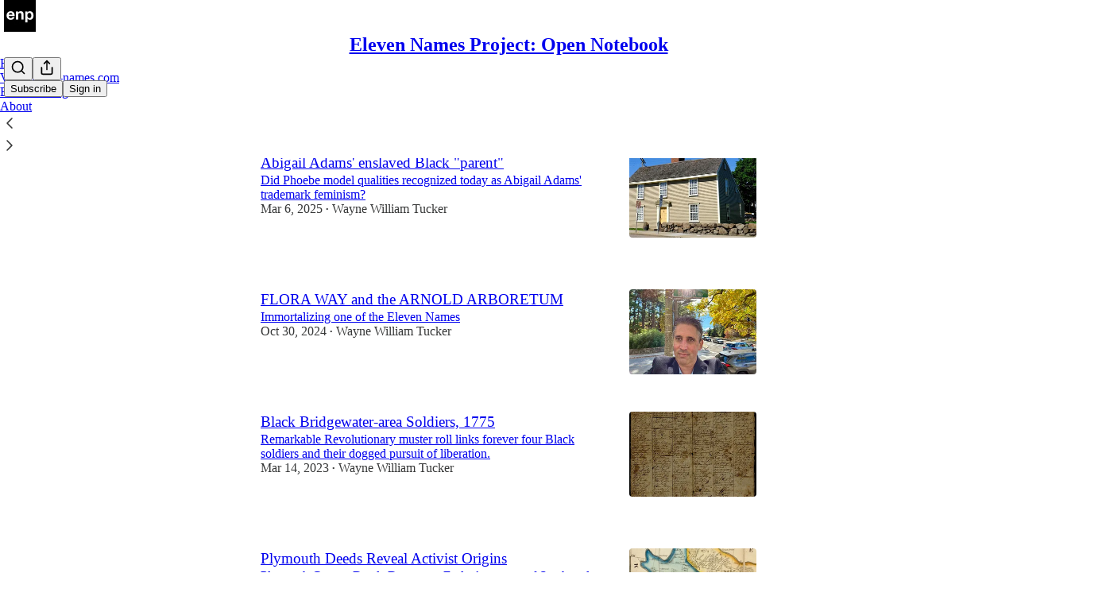

--- FILE ---
content_type: application/javascript
request_url: https://substackcdn.com/bundle/static/js/9046.80ebfcd9.js
body_size: 11249
content:
"use strict";(self.webpackChunksubstack=self.webpackChunksubstack||[]).push([["9046"],{43241:function(e,t,n){n.d(t,{A:()=>r});let r=(0,n(81315).A)("arrow-down",[["path",{d:"M12 5v14",key:"s699le"}],["path",{d:"m19 12-7 7-7-7",key:"1idqje"}]])},6632:function(e,t,n){n.d(t,{A:()=>r});let r=(0,n(81315).A)("arrow-up",[["path",{d:"m5 12 7-7 7 7",key:"hav0vg"}],["path",{d:"M12 19V5",key:"x0mq9r"}]])},49054:function(e,t,n){n.d(t,{AO:()=>S,Kr:()=>C});var r='input:not([inert]),select:not([inert]),textarea:not([inert]),a[href]:not([inert]),button:not([inert]),[tabindex]:not(slot):not([inert]),audio[controls]:not([inert]),video[controls]:not([inert]),[contenteditable]:not([contenteditable="false"]):not([inert]),details>summary:first-of-type:not([inert]),details:not([inert])',o="undefined"==typeof Element,u=o?function(){}:Element.prototype.matches||Element.prototype.msMatchesSelector||Element.prototype.webkitMatchesSelector,l=!o&&Element.prototype.getRootNode?function(e){var t;return null==e||null==(t=e.getRootNode)?void 0:t.call(e)}:function(e){return null==e?void 0:e.ownerDocument},i=function e(t,n){void 0===n&&(n=!0);var r,o=null==t||null==(r=t.getAttribute)?void 0:r.call(t,"inert");return""===o||"true"===o||n&&t&&e(t.parentNode)},c=function(e){var t,n=null==e||null==(t=e.getAttribute)?void 0:t.call(e,"contenteditable");return""===n||"true"===n},a=function(e,t,n){if(i(e))return[];var o=Array.prototype.slice.apply(e.querySelectorAll(r));return t&&u.call(e,r)&&o.unshift(e),o=o.filter(n)},s=function e(t,n,o){for(var l=[],c=Array.from(t);c.length;){var a=c.shift();if(!i(a,!1))if("SLOT"===a.tagName){var s=a.assignedElements(),f=e(s.length?s:a.children,!0,o);o.flatten?l.push.apply(l,f):l.push({scopeParent:a,candidates:f})}else{u.call(a,r)&&o.filter(a)&&(n||!t.includes(a))&&l.push(a);var d=a.shadowRoot||"function"==typeof o.getShadowRoot&&o.getShadowRoot(a),v=!i(d,!1)&&(!o.shadowRootFilter||o.shadowRootFilter(a));if(d&&v){var p=e(!0===d?a.children:d.children,!0,o);o.flatten?l.push.apply(l,p):l.push({scopeParent:a,candidates:p})}else c.unshift.apply(c,a.children)}}return l},f=function(e){return!isNaN(parseInt(e.getAttribute("tabindex"),10))},d=function(e){if(!e)throw Error("No node provided");return e.tabIndex<0&&(/^(AUDIO|VIDEO|DETAILS)$/.test(e.tagName)||c(e))&&!f(e)?0:e.tabIndex},v=function(e,t){var n=d(e);return n<0&&t&&!f(e)?0:n},p=function(e,t){return e.tabIndex===t.tabIndex?e.documentOrder-t.documentOrder:e.tabIndex-t.tabIndex},m=function(e){return"INPUT"===e.tagName},h=function(e,t){for(var n=0;n<e.length;n++)if(e[n].checked&&e[n].form===t)return e[n]},g=function(e){if(!e.name)return!0;var t,n=e.form||l(e),r=function(e){return n.querySelectorAll('input[type="radio"][name="'+e+'"]')};if("undefined"!=typeof window&&void 0!==window.CSS&&"function"==typeof window.CSS.escape)t=r(window.CSS.escape(e.name));else try{t=r(e.name)}catch(e){return console.error("Looks like you have a radio button with a name attribute containing invalid CSS selector characters and need the CSS.escape polyfill: %s",e.message),!1}var o=h(t,e.form);return!o||o===e},y=function(e){return m(e)&&"radio"===e.type&&!g(e)},b=function(e){var t,n,r,o,u,i,c,a=e&&l(e),s=null==(t=a)?void 0:t.host,f=!1;if(a&&a!==e)for(f=!!(null!=(n=s)&&null!=(r=n.ownerDocument)&&r.contains(s)||null!=e&&null!=(o=e.ownerDocument)&&o.contains(e));!f&&s;)f=!!(null!=(i=s=null==(u=a=l(s))?void 0:u.host)&&null!=(c=i.ownerDocument)&&c.contains(s));return f},E=function(e){var t=e.getBoundingClientRect(),n=t.width,r=t.height;return 0===n&&0===r},w=function(e,t){var n=t.displayCheck,r=t.getShadowRoot;if("hidden"===getComputedStyle(e).visibility)return!0;var o=u.call(e,"details>summary:first-of-type")?e.parentElement:e;if(u.call(o,"details:not([open]) *"))return!0;if(n&&"full"!==n&&"legacy-full"!==n){if("non-zero-area"===n)return E(e)}else{if("function"==typeof r){for(var i=e;e;){var c=e.parentElement,a=l(e);if(c&&!c.shadowRoot&&!0===r(c))return E(e);e=e.assignedSlot?e.assignedSlot:c||a===e.ownerDocument?c:a.host}e=i}if(b(e))return!e.getClientRects().length;if("legacy-full"!==n)return!0}return!1},R=function(e){if(/^(INPUT|BUTTON|SELECT|TEXTAREA)$/.test(e.tagName))for(var t=e.parentElement;t;){if("FIELDSET"===t.tagName&&t.disabled){for(var n=0;n<t.children.length;n++){var r=t.children.item(n);if("LEGEND"===r.tagName)return!!u.call(t,"fieldset[disabled] *")||!r.contains(e)}return!0}t=t.parentElement}return!1},x=function(e,t){return!(t.disabled||i(t)||m(t)&&"hidden"===t.type||w(t,e)||"DETAILS"===t.tagName&&Array.prototype.slice.apply(t.children).some(function(e){return"SUMMARY"===e.tagName})||R(t))},k=function(e,t){return!(y(t)||0>d(t))&&!!x(e,t)},A=function(e){var t=parseInt(e.getAttribute("tabindex"),10);return!!isNaN(t)||!!(t>=0)},L=function e(t){var n=[],r=[];return t.forEach(function(t,o){var u=!!t.scopeParent,l=u?t.scopeParent:t,i=v(l,u),c=u?e(t.candidates):l;0===i?u?n.push.apply(n,c):n.push(l):r.push({documentOrder:o,tabIndex:i,item:t,isScope:u,content:c})}),r.sort(p).reduce(function(e,t){return t.isScope?e.push.apply(e,t.content):e.push(t.content),e},[]).concat(n)},C=function(e,t){return L((t=t||{}).getShadowRoot?s([e],t.includeContainer,{filter:k.bind(null,t),flatten:!1,getShadowRoot:t.getShadowRoot,shadowRootFilter:A}):a(e,t.includeContainer,k.bind(null,t)))},S=function(e,t){if(t=t||{},!e)throw Error("No node provided");return!1!==u.call(e,r)&&k(t,e)}},38314:function(e,t,n){n.d(t,{s3:()=>ev,we:()=>ey,DL:()=>eL,iQ:()=>eb,s9:()=>eg,XF:()=>eu,Mk:()=>K,bv:()=>ex});var r=n(17402),o=n(43859);function u(e){let t=e.activeElement;for(;(null==(n=t)||null==(n=n.shadowRoot)?void 0:n.activeElement)!=null;){var n;t=t.shadowRoot.activeElement}return t}function l(e,t){if(!e||!t)return!1;let n=null==t.getRootNode?void 0:t.getRootNode();if(e.contains(t))return!0;if(n&&(0,o.Ng)(n)){let n=t;for(;n;){if(e===n)return!0;n=n.parentNode||n.host}}return!1}function i(){let e=navigator.userAgentData;return null!=e&&e.platform?e.platform:navigator.platform}function c(){let e=navigator.userAgentData;return e&&Array.isArray(e.brands)?e.brands.map(e=>{let{brand:t,version:n}=e;return t+"/"+n}).join(" "):navigator.userAgent}function a(e){return!c().includes("jsdom/")&&(!f()&&0===e.width&&0===e.height||f()&&1===e.width&&1===e.height&&0===e.pressure&&0===e.detail&&"mouse"===e.pointerType||e.width<1&&e.height<1&&0===e.pressure&&0===e.detail&&"touch"===e.pointerType)}function s(){return/apple/i.test(navigator.vendor)}function f(){let e=/android/i;return e.test(i())||e.test(c())}function d(e,t){let n=["mouse","pen"];return t||n.push("",void 0),n.includes(e)}function v(e){return(null==e?void 0:e.ownerDocument)||document}function p(e,t){return null!=t&&("composedPath"in e?e.composedPath().includes(t):null!=e.target&&t.contains(e.target))}function m(e){return"composedPath"in e?e.composedPath()[0]:e.target}let h=/^(3195|7582|8893|9623)$/.test(n.j)?null:"input:not([type='hidden']):not([disabled]),[contenteditable]:not([contenteditable='false']),textarea:not([disabled])";function g(e){return(0,o.sb)(e)&&e.matches(h)}function y(e){e.preventDefault(),e.stopPropagation()}var b=n(4006),E=n(49054),w=n(67535);let R={...r},x=R.useInsertionEffect||(e=>e());function k(e){let t=r.useRef(()=>{});return x(()=>{t.current=e}),r.useCallback(function(){for(var e=arguments.length,n=Array(e),r=0;r<e;r++)n[r]=arguments[r];return null==t.current?void 0:t.current(...n)},[])}var A="undefined"!=typeof document?r.useLayoutEffect:r.useEffect;let L=!1,C=0,S=()=>"floating-ui-"+Math.random().toString(36).slice(2,6)+C++,M=R.useId||function(){let[e,t]=r.useState(()=>L?S():void 0);return A(()=>{null==e&&t(S())},[]),r.useEffect(()=>{L=!0},[]),e},T=r.createContext(null),N=r.createContext(null),q=()=>{var e;return(null==(e=r.useContext(T))?void 0:e.id)||null};function I(e){return"data-floating-ui-"+e}function O(e){-1!==e.current&&(clearTimeout(e.current),e.current=-1)}function P(e){let t=(0,r.useRef)(e);return A(()=>{t.current=e}),t}let D=I("safe-polygon");function F(e,t,n){return n&&!d(n)?0:"number"==typeof e?e:null==e?void 0:e[t]}function K(e,t){void 0===t&&(t={});let{open:n,onOpenChange:u,dataRef:i,events:c,elements:a}=e,{enabled:s=!0,delay:f=0,handleClose:p=null,mouseOnly:m=!1,restMs:h=0,move:g=!0}=t,y=r.useContext(N),b=q(),E=P(p),w=P(f),R=P(n),x=r.useRef(),L=r.useRef(-1),C=r.useRef(),S=r.useRef(-1),M=r.useRef(!0),T=r.useRef(!1),I=r.useRef(()=>{}),K=r.useRef(!1),j=r.useCallback(()=>{var e;let t=null==(e=i.current.openEvent)?void 0:e.type;return(null==t?void 0:t.includes("mouse"))&&"mousedown"!==t},[i]);r.useEffect(()=>{if(s)return c.on("openchange",e),()=>{c.off("openchange",e)};function e(e){let{open:t}=e;t||(O(L),O(S),M.current=!0,K.current=!1)}},[s,c]),r.useEffect(()=>{if(!s||!E.current||!n)return;function e(e){j()&&u(!1,e,"hover")}let t=v(a.floating).documentElement;return t.addEventListener("mouseleave",e),()=>{t.removeEventListener("mouseleave",e)}},[a.floating,n,u,s,E,j]);let Y=r.useCallback(function(e,t,n){void 0===t&&(t=!0),void 0===n&&(n="hover");let r=F(w.current,"close",x.current);r&&!C.current?(O(L),L.current=window.setTimeout(()=>u(!1,e,n),r)):t&&(O(L),u(!1,e,n))},[w,u]),W=k(()=>{I.current(),C.current=void 0}),B=k(()=>{if(T.current){let e=v(a.floating).body;e.style.pointerEvents="",e.removeAttribute(D),T.current=!1}}),_=k(()=>!!i.current.openEvent&&["click","mousedown"].includes(i.current.openEvent.type));r.useEffect(()=>{if(s&&(0,o.vq)(a.domReference)){var e;let o=a.domReference;return n&&o.addEventListener("mouseleave",c),null==(e=a.floating)||e.addEventListener("mouseleave",c),g&&o.addEventListener("mousemove",t,{once:!0}),o.addEventListener("mouseenter",t),o.addEventListener("mouseleave",r),()=>{var e;n&&o.removeEventListener("mouseleave",c),null==(e=a.floating)||e.removeEventListener("mouseleave",c),g&&o.removeEventListener("mousemove",t),o.removeEventListener("mouseenter",t),o.removeEventListener("mouseleave",r)}}function t(e){if(O(L),M.current=!1,m&&!d(x.current)||h>0&&!F(w.current,"open"))return;let t=F(w.current,"open",x.current);t?L.current=window.setTimeout(()=>{R.current||u(!0,e,"hover")},t):n||u(!0,e,"hover")}function r(e){if(_())return;I.current();let t=v(a.floating);if(O(S),K.current=!1,E.current&&i.current.floatingContext){n||O(L),C.current=E.current({...i.current.floatingContext,tree:y,x:e.clientX,y:e.clientY,onClose(){B(),W(),_()||Y(e,!0,"safe-polygon")}});let r=C.current;t.addEventListener("mousemove",r),I.current=()=>{t.removeEventListener("mousemove",r)};return}"touch"===x.current&&l(a.floating,e.relatedTarget)||Y(e)}function c(e){_()||i.current.floatingContext&&(null==E.current||E.current({...i.current.floatingContext,tree:y,x:e.clientX,y:e.clientY,onClose(){B(),W(),_()||Y(e)}})(e))}},[a,s,e,m,h,g,Y,W,B,u,n,R,y,w,E,i,_]),A(()=>{var e,t;if(s&&n&&null!=(e=E.current)&&e.__options.blockPointerEvents&&j()){T.current=!0;let e=a.floating;if((0,o.vq)(a.domReference)&&e){let n=v(a.floating).body;n.setAttribute(D,"");let r=a.domReference,o=null==y||null==(t=y.nodesRef.current.find(e=>e.id===b))||null==(t=t.context)?void 0:t.elements.floating;return o&&(o.style.pointerEvents=""),n.style.pointerEvents="none",r.style.pointerEvents="auto",e.style.pointerEvents="auto",()=>{n.style.pointerEvents="",r.style.pointerEvents="",e.style.pointerEvents=""}}}},[s,n,b,a,y,E,j]),A(()=>{n||(x.current=void 0,K.current=!1,W(),B())},[n,W,B]),r.useEffect(()=>()=>{W(),O(L),O(S),B()},[s,a.domReference,W,B]);let X=r.useMemo(()=>{function e(e){x.current=e.pointerType}return{onPointerDown:e,onPointerEnter:e,onMouseMove(e){let{nativeEvent:t}=e;function r(){M.current||R.current||u(!0,t,"hover")}m&&!d(x.current)||n||0===h||K.current&&e.movementX**2+e.movementY**2<2||(O(S),"touch"===x.current?r():(K.current=!0,S.current=window.setTimeout(r,h)))}}},[m,u,n,R,h]),$=r.useMemo(()=>({onMouseEnter(){O(L)},onMouseLeave(e){_()||Y(e.nativeEvent,!1)}}),[Y,_]);return r.useMemo(()=>s?{reference:X,floating:$}:{},[s,X,$])}let j=0;function Y(e,t){void 0===t&&(t={});let{preventScroll:n=!1,cancelPrevious:r=!0,sync:o=!1}=t;r&&cancelAnimationFrame(j);let u=()=>null==e?void 0:e.focus({preventScroll:n});o?u():j=requestAnimationFrame(u)}function W(e,t){var n;let r=[],o=null==(n=e.find(e=>e.id===t))?void 0:n.parentId;for(;o;){let t=e.find(e=>e.id===o);o=null==t?void 0:t.parentId,t&&(r=r.concat(t))}return r}function B(e,t){let n=e.filter(e=>{var n;return e.parentId===t&&(null==(n=e.context)?void 0:n.open)}),r=n;for(;r.length;)r=e.filter(e=>{var t;return null==(t=r)?void 0:t.some(t=>{var n;return e.parentId===t.id&&(null==(n=e.context)?void 0:n.open)})}),n=n.concat(r);return n}let _=new WeakMap,X=new WeakSet,$=/^3(133|268)$/.test(n.j)?{}:null,z=0,H=e=>e&&(e.host||H(e.parentNode));function U(e,t,n){var r,u;let l,i,c,a,s,f,d;void 0===t&&(t=!1),void 0===n&&(n=!1);let p=v(e[0]).body;return r=e.concat(Array.from(p.querySelectorAll("[aria-live]"))),u=t,l="data-floating-ui-inert",i=n?"inert":u?"aria-hidden":null,c=r.map(e=>{if(p.contains(e))return e;let t=H(e);return p.contains(t)?t:null}).filter(e=>null!=e),a=new Set,s=new Set(c),f=[],$[l]||($[l]=new WeakMap),d=$[l],c.forEach(function e(t){!(!t||a.has(t))&&(a.add(t),t.parentNode&&e(t.parentNode))}),function e(t){!t||s.has(t)||[].forEach.call(t.children,t=>{if("script"!==(0,o.mq)(t))if(a.has(t))e(t);else{let e=i?t.getAttribute(i):null,n=null!==e&&"false"!==e,r=_.get(t)||0,o=i?r+1:r,u=(d.get(t)||0)+1;_.set(t,o),d.set(t,u),f.push(t),1===o&&n&&X.add(t),1===u&&t.setAttribute(l,""),!n&&i&&t.setAttribute(i,"true")}})}(p),a.clear(),z++,()=>{f.forEach(e=>{let t=_.get(e)||0,n=i?t-1:t,r=(d.get(e)||0)-1;_.set(e,n),d.set(e,r),n||(!X.has(e)&&i&&e.removeAttribute(i),X.delete(e)),r||e.removeAttribute(l)}),--z||(_=new WeakMap,_=new WeakMap,X=new WeakSet,$={})}}let V=()=>({getShadowRoot:!0,displayCheck:"function"==typeof ResizeObserver&&ResizeObserver.toString().includes("[native code]")?"full":"none"});function Z(e,t){let n=(0,E.Kr)(e,V());"prev"===t&&n.reverse();let r=n.indexOf(u(v(e)));return n.slice(r+1)[0]}function G(){return Z(document.body,"next")}function Q(){return Z(document.body,"prev")}function J(e,t){let n=t||e.currentTarget,r=e.relatedTarget;return!r||!l(n,r)}function ee(e){e.querySelectorAll("[data-tabindex]").forEach(e=>{let t=e.dataset.tabindex;delete e.dataset.tabindex,t?e.setAttribute("tabindex",t):e.removeAttribute("tabindex")})}let et={border:0,clip:"rect(0 0 0 0)",height:"1px",margin:"-1px",overflow:"hidden",padding:0,position:"fixed",whiteSpace:"nowrap",width:"1px",top:0,left:0},en=r.forwardRef(function(e,t){let[n,o]=r.useState();A(()=>{s()&&o("button")},[]);let u={ref:t,tabIndex:0,role:n,"aria-hidden":!n||void 0,[I("focus-guard")]:"",style:et};return(0,b.Y)("span",{...e,...u})}),er=r.createContext(null),eo=I("portal");function eu(e){let{children:t,id:n,root:u,preserveTabOrder:l=!0}=e,i=function(e){void 0===e&&(e={});let{id:t,root:n}=e,u=M(),l=el(),[i,c]=r.useState(null),a=r.useRef(null);return A(()=>()=>{null==i||i.remove(),queueMicrotask(()=>{a.current=null})},[i]),A(()=>{if(!u||a.current)return;let e=t?document.getElementById(t):null;if(!e)return;let n=document.createElement("div");n.id=u,n.setAttribute(eo,""),e.appendChild(n),a.current=n,c(n)},[t,u]),A(()=>{if(null===n||!u||a.current)return;let e=n||(null==l?void 0:l.portalNode);e&&!(0,o.vq)(e)&&(e=e.current),e=e||document.body;let r=null;t&&((r=document.createElement("div")).id=t,e.appendChild(r));let i=document.createElement("div");i.id=u,i.setAttribute(eo,""),(e=r||e).appendChild(i),a.current=i,c(i)},[t,n,u,l]),i}({id:n,root:u}),[c,a]=r.useState(null),s=r.useRef(null),f=r.useRef(null),d=r.useRef(null),v=r.useRef(null),p=null==c?void 0:c.modal,m=null==c?void 0:c.open,h=!!c&&!c.modal&&c.open&&l&&!!(u||i);return r.useEffect(()=>{if(i&&l&&!p)return i.addEventListener("focusin",e,!0),i.addEventListener("focusout",e,!0),()=>{i.removeEventListener("focusin",e,!0),i.removeEventListener("focusout",e,!0)};function e(e){i&&J(e)&&("focusin"===e.type?ee:function(e){(0,E.Kr)(e,V()).forEach(e=>{e.dataset.tabindex=e.getAttribute("tabindex")||"",e.setAttribute("tabindex","-1")})})(i)}},[i,l,p]),r.useEffect(()=>{!i||m||ee(i)},[m,i]),(0,b.FD)(er.Provider,{value:r.useMemo(()=>({preserveTabOrder:l,beforeOutsideRef:s,afterOutsideRef:f,beforeInsideRef:d,afterInsideRef:v,portalNode:i,setFocusManagerState:a}),[l,i]),children:[h&&i&&(0,b.Y)(en,{"data-type":"outside",ref:s,onFocus:e=>{if(J(e,i)){var t;null==(t=d.current)||t.focus()}else{let e=Q()||(null==c?void 0:c.domReference);null==e||e.focus()}}}),h&&i&&(0,b.Y)("span",{"aria-owns":i.id,style:et}),i&&r.createPortal(t,i),h&&i&&(0,b.Y)(en,{"data-type":"outside",ref:f,onFocus:e=>{if(J(e,i)){var t;null==(t=v.current)||t.focus()}else{let t=G()||(null==c?void 0:c.domReference);null==t||t.focus(),(null==c?void 0:c.closeOnFocusOut)&&(null==c||c.onOpenChange(!1,e.nativeEvent,"focus-out"))}}})]})}let el=()=>r.useContext(er),ei="data-floating-ui-focusable";function ec(e){return e?e.hasAttribute(ei)?e:e.querySelector("["+ei+"]")||e:null}function ea(e){return r.useMemo(()=>t=>{e.forEach(e=>{e&&(e.current=t)})},e)}let es=/^3(133|268)$/.test(n.j)?[]:null;function ef(){return es.slice().reverse().find(e=>e.isConnected)}let ed=/^3(133|268)$/.test(n.j)?r.forwardRef(function(e,t){return(0,b.Y)("button",{...e,type:"button",ref:t,tabIndex:-1,style:et})}):null;function ev(e){let{context:t,children:n,disabled:i=!1,order:c=["content"],guards:s=!0,initialFocus:d=0,returnFocus:p=!0,restoreFocus:h=!1,modal:w=!0,visuallyHiddenDismiss:R=!1,closeOnFocusOut:x=!0,outsideElementsInert:L=!1}=e,{open:C,onOpenChange:S,events:M,dataRef:T,elements:{domReference:q,floating:O}}=t,D=k(()=>{var e;return null==(e=T.current.floatingContext)?void 0:e.nodeId}),F="number"==typeof d&&d<0,K=!!q&&"combobox"===q.getAttribute("role")&&g(q)&&F,j="undefined"!=typeof HTMLElement&&"inert"in HTMLElement.prototype,_=!j||s,X=!_||j&&L,$=P(c),z=P(d),H=P(p),Z=r.useContext(N),ee=el(),er=r.useRef(null),eo=r.useRef(null),eu=r.useRef(!1),ei=r.useRef(!1),ev=r.useRef(-1),ep=null!=ee,em=ec(O),eh=k(function(e){return void 0===e&&(e=em),e?(0,E.Kr)(e,V()):[]}),eg=k(e=>{let t=eh(e);return $.current.map(e=>q&&"reference"===e?q:em&&"floating"===e?em:t).filter(Boolean).flat()});r.useEffect(()=>{if(i||!w)return;function e(e){if("Tab"===e.key){l(em,u(v(em)))&&0===eh().length&&!K&&y(e);let t=eg(),n=m(e);"reference"===$.current[0]&&n===q&&(y(e),e.shiftKey?Y(t[t.length-1]):Y(t[1])),"floating"===$.current[1]&&n===em&&e.shiftKey&&(y(e),Y(t[0]))}}let t=v(em);return t.addEventListener("keydown",e),()=>{t.removeEventListener("keydown",e)}},[i,q,em,w,$,K,eh,eg]),r.useEffect(()=>{if(!i&&O)return O.addEventListener("focusin",e),()=>{O.removeEventListener("focusin",e)};function e(e){let t=m(e),n=eh().indexOf(t);-1!==n&&(ev.current=n)}},[i,O,eh]),r.useEffect(()=>{if(!i&&x&&O&&(0,o.sb)(q))return q.addEventListener("focusout",t),q.addEventListener("pointerdown",e),O.addEventListener("focusout",t),()=>{q.removeEventListener("focusout",t),q.removeEventListener("pointerdown",e),O.removeEventListener("focusout",t)};function e(){ei.current=!0,setTimeout(()=>{ei.current=!1})}function t(e){let t=e.relatedTarget;queueMicrotask(()=>{let n=D(),r=!(l(q,t)||l(O,t)||l(t,O)||l(null==ee?void 0:ee.portalNode,t)||null!=t&&t.hasAttribute(I("focus-guard"))||Z&&(B(Z.nodesRef.current,n).find(e=>{var n,r;return l(null==(n=e.context)?void 0:n.elements.floating,t)||l(null==(r=e.context)?void 0:r.elements.domReference,t)})||W(Z.nodesRef.current,n).find(e=>{var n,r,o;return[null==(n=e.context)?void 0:n.elements.floating,ec(null==(r=e.context)?void 0:r.elements.floating)].includes(t)||(null==(o=e.context)?void 0:o.elements.domReference)===t})));if(h&&r&&u(v(em))===v(em).body){(0,o.sb)(em)&&em.focus();let e=ev.current,t=eh(),n=t[e]||t[t.length-1]||em;(0,o.sb)(n)&&n.focus()}(K||!w)&&t&&r&&!ei.current&&t!==ef()&&(eu.current=!0,S(!1,e,"focus-out"))})}},[i,q,O,em,w,Z,ee,S,x,h,eh,K,D]);let ey=r.useRef(null),eb=r.useRef(null),eE=ea([ey,null==ee?void 0:ee.beforeInsideRef]),ew=ea([eb,null==ee?void 0:ee.afterInsideRef]);function eR(e){return!i&&R&&w?(0,b.Y)(ed,{ref:"start"===e?er:eo,onClick:e=>S(!1,e.nativeEvent),children:"string"==typeof R?R:"Dismiss"}):null}r.useEffect(()=>{var e;if(i||!O)return;let t=[O,...Array.from((null==ee||null==(e=ee.portalNode)?void 0:e.querySelectorAll("["+I("portal")+"]"))||[]),...Z&&!w?W(null==Z?void 0:Z.nodesRef.current,D()).map(e=>{var t;return null==(t=e.context)?void 0:t.elements.floating}):[],er.current,eo.current,ey.current,eb.current,null==ee?void 0:ee.beforeOutsideRef.current,null==ee?void 0:ee.afterOutsideRef.current,$.current.includes("reference")||K?q:null].filter(e=>null!=e),n=w||K?U(t,!X,X):U(t);return()=>{n()}},[i,q,O,w,$,ee,K,_,X,Z,D]),A(()=>{if(i||!(0,o.sb)(em))return;let e=u(v(em));queueMicrotask(()=>{let t=eg(em),n=z.current,r=("number"==typeof n?t[n]:n.current)||em,o=l(em,e);F||o||!C||Y(r,{preventScroll:r===em})})},[i,C,em,F,eg,z]),A(()=>{if(i||!em)return;let e=!1,t=!1,n=v(em),r=u(n),c=T.current.openEvent;function s(n){let{open:r,reason:o,event:u,nested:l}=n;if(r&&(c=u),"escape-key"===o&&(t=!0),["hover","safe-polygon"].includes(o)&&"mouseleave"===u.type&&(eu.current=!0),"outside-press"===o)if(l)eu.current=!1,e=!0;else if(0===u.mozInputSource&&u.isTrusted||(f()&&u.pointerType?"click"===u.type&&1===u.buttons:0===u.detail&&!u.pointerType)||a(u))eu.current=!1;else{let t=!1;document.createElement("div").focus({get preventScroll(){return t=!0,!1}}),t?(eu.current=!1,e=!0):eu.current=!0}}es=es.filter(e=>e.isConnected),r&&"body"!==(0,o.mq)(r)&&(es.push(r),es.length>20&&(es=es.slice(-20))),M.on("openchange",s);let d=n.createElement("span");return d.setAttribute("tabindex","-1"),d.setAttribute("aria-hidden","true"),Object.assign(d.style,et),ep&&q&&q.insertAdjacentElement("afterend",d),()=>{M.off("openchange",s);let r=u(n),i=l(O,r)||Z&&B(Z.nodesRef.current,D()).some(e=>{var t;return l(null==(t=e.context)?void 0:t.elements.floating,r)});(i||c&&["click","mousedown"].includes(c.type))&&(t=!0);let a="boolean"==typeof H.current?t&&q?q:ef()||d:H.current.current||d;queueMicrotask(()=>{let t,u=(t=V(),(0,E.AO)(a,t)?a:(0,E.Kr)(a,t)[0]||a);H.current&&!eu.current&&(0,o.sb)(u)&&(u===r||r===n.body||i)&&u.focus({preventScroll:e}),d.remove()})}},[i,O,em,H,T,M,Z,ep,q,D]),r.useEffect(()=>{queueMicrotask(()=>{eu.current=!1})},[i]),A(()=>{if(!i&&ee)return ee.setFocusManagerState({modal:w,closeOnFocusOut:x,open:C,onOpenChange:S,domReference:q}),()=>{ee.setFocusManagerState(null)}},[i,ee,w,C,S,x,q]),A(()=>{if(i||!em||"function"!=typeof MutationObserver||F)return;let e=()=>{let e=em.getAttribute("tabindex"),t=eh(),n=u(v(O)),r=t.indexOf(n);-1!==r&&(ev.current=r),$.current.includes("floating")||n!==q&&0===t.length?"0"!==e&&em.setAttribute("tabindex","0"):"-1"!==e&&em.setAttribute("tabindex","-1")};e();let t=new MutationObserver(e);return t.observe(em,{childList:!0,subtree:!0,attributes:!0}),()=>{t.disconnect()}},[i,O,em,q,$,eh,F]);let ex=!i&&_&&(!w||!K)&&(ep||w);return(0,b.FD)(b.FK,{children:[ex&&(0,b.Y)(en,{"data-type":"inside",ref:eE,onFocus:e=>{if(w){let e=eg();Y("reference"===c[0]?e[0]:e[e.length-1])}else if(null!=ee&&ee.preserveTabOrder&&ee.portalNode)if(eu.current=!1,J(e,ee.portalNode)){let e=G()||q;null==e||e.focus()}else{var t;null==(t=ee.beforeOutsideRef.current)||t.focus()}}}),!K&&eR("start"),n,eR("end"),ex&&(0,b.Y)(en,{"data-type":"inside",ref:ew,onFocus:e=>{if(w)Y(eg()[0]);else if(null!=ee&&ee.preserveTabOrder&&ee.portalNode)if(x&&(eu.current=!0),J(e,ee.portalNode)){let e=Q()||q;null==e||e.focus()}else{var t;null==(t=ee.afterOutsideRef.current)||t.focus()}}})]})}let ep={pointerdown:"onPointerDown",mousedown:"onMouseDown",click:"onClick"},em={pointerdown:"onPointerDownCapture",mousedown:"onMouseDownCapture",click:"onClickCapture"},eh=e=>{var t,n;return{escapeKey:"boolean"==typeof e?e:null!=(t=null==e?void 0:e.escapeKey)&&t,outsidePress:"boolean"==typeof e?e:null==(n=null==e?void 0:e.outsidePress)||n}};function eg(e,t){void 0===t&&(t={});let{open:n,onOpenChange:u,elements:i,dataRef:c}=e,{enabled:a=!0,escapeKey:s=!0,outsidePress:f=!0,outsidePressEvent:d="pointerdown",referencePress:h=!1,referencePressEvent:g="pointerdown",ancestorScroll:y=!1,bubbles:b,capture:E}=t,w=r.useContext(N),R=k("function"==typeof f?f:()=>!1),x="function"==typeof f?R:f,A=r.useRef(!1),L=r.useRef(!1),{escapeKey:C,outsidePress:S}=eh(b),{escapeKey:M,outsidePress:T}=eh(E),q=r.useRef(!1),O=k(e=>{var t;if(!n||!a||!s||"Escape"!==e.key||q.current)return;let r=null==(t=c.current.floatingContext)?void 0:t.nodeId,o=w?B(w.nodesRef.current,r):[];if(!C&&(e.stopPropagation(),o.length>0)){let e=!0;if(o.forEach(t=>{var n;if(null!=(n=t.context)&&n.open&&!t.context.dataRef.current.__escapeKeyBubbles){e=!1;return}}),!e)return}u(!1,"nativeEvent"in e?e.nativeEvent:e,"escape-key")}),P=k(e=>{var t;let n=()=>{var t;O(e),null==(t=m(e))||t.removeEventListener("keydown",n)};null==(t=m(e))||t.addEventListener("keydown",n)}),D=k(e=>{var t;let n=A.current;A.current=!1;let r=L.current;if(L.current=!1,"click"===d&&r||n||"function"==typeof x&&!x(e))return;let a=m(e),s="["+I("inert")+"]",f=v(i.floating).querySelectorAll(s),h=(0,o.vq)(a)?a:null;for(;h&&!(0,o.eu)(h);){let e=(0,o.$4)(h);if((0,o.eu)(e)||!(0,o.vq)(e))break;h=e}if(f.length&&(0,o.vq)(a)&&!a.matches("html,body")&&!l(a,i.floating)&&Array.from(f).every(e=>!l(h,e)))return;if((0,o.sb)(a)&&j){let t=(0,o.eu)(a),n=(0,o.L9)(a),r=/auto|scroll/,u=t||r.test(n.overflowX),l=t||r.test(n.overflowY),i=u&&a.clientWidth>0&&a.scrollWidth>a.clientWidth,c=l&&a.clientHeight>0&&a.scrollHeight>a.clientHeight,s="rtl"===n.direction,f=c&&(s?e.offsetX<=a.offsetWidth-a.clientWidth:e.offsetX>a.clientWidth),d=i&&e.offsetY>a.clientHeight;if(f||d)return}let g=null==(t=c.current.floatingContext)?void 0:t.nodeId,y=w&&B(w.nodesRef.current,g).some(t=>{var n;return p(e,null==(n=t.context)?void 0:n.elements.floating)});if(p(e,i.floating)||p(e,i.domReference)||y)return;let b=w?B(w.nodesRef.current,g):[];if(b.length>0){let e=!0;if(b.forEach(t=>{var n;if(null!=(n=t.context)&&n.open&&!t.context.dataRef.current.__outsidePressBubbles){e=!1;return}}),!e)return}u(!1,e,"outside-press")}),F=k(e=>{var t;let n=()=>{var t;D(e),null==(t=m(e))||t.removeEventListener(d,n)};null==(t=m(e))||t.addEventListener(d,n)});r.useEffect(()=>{if(!n||!a)return;c.current.__escapeKeyBubbles=C,c.current.__outsidePressBubbles=S;let e=-1;function t(e){u(!1,e,"ancestor-scroll")}function r(){window.clearTimeout(e),q.current=!0}function l(){e=window.setTimeout(()=>{q.current=!1},5*!!(0,o.Tc)())}let f=v(i.floating);s&&(f.addEventListener("keydown",M?P:O,M),f.addEventListener("compositionstart",r),f.addEventListener("compositionend",l)),x&&f.addEventListener(d,T?F:D,T);let p=[];return y&&((0,o.vq)(i.domReference)&&(p=(0,o.v9)(i.domReference)),(0,o.vq)(i.floating)&&(p=p.concat((0,o.v9)(i.floating))),!(0,o.vq)(i.reference)&&i.reference&&i.reference.contextElement&&(p=p.concat((0,o.v9)(i.reference.contextElement)))),(p=p.filter(e=>{var t;return e!==(null==(t=f.defaultView)?void 0:t.visualViewport)})).forEach(e=>{e.addEventListener("scroll",t,{passive:!0})}),()=>{s&&(f.removeEventListener("keydown",M?P:O,M),f.removeEventListener("compositionstart",r),f.removeEventListener("compositionend",l)),x&&f.removeEventListener(d,T?F:D,T),p.forEach(e=>{e.removeEventListener("scroll",t)}),window.clearTimeout(e)}},[c,i,s,x,d,n,u,y,a,C,S,O,M,P,D,T,F]),r.useEffect(()=>{A.current=!1},[x,d]);let K=r.useMemo(()=>({onKeyDown:O,...h&&{[ep[g]]:e=>{u(!1,e.nativeEvent,"reference-press")},..."click"!==g&&{onClick(e){u(!1,e.nativeEvent,"reference-press")}}}}),[O,u,h,g]),j=r.useMemo(()=>({onKeyDown:O,onMouseDown(){L.current=!0},onMouseUp(){L.current=!0},[em[d]]:()=>{A.current=!0}}),[O,d]);return r.useMemo(()=>a?{reference:K,floating:j}:{},[a,K,j])}function ey(e){void 0===e&&(e={});let{nodeId:t}=e,n=function(e){let{open:t=!1,onOpenChange:n,elements:o}=e,u=M(),l=r.useRef({}),[i]=r.useState(()=>{let e;return e=new Map,{emit(t,n){var r;null==(r=e.get(t))||r.forEach(e=>e(n))},on(t,n){e.set(t,[...e.get(t)||[],n])},off(t,n){var r;e.set(t,(null==(r=e.get(t))?void 0:r.filter(e=>e!==n))||[])}}}),c=null!=q(),[a,s]=r.useState(o.reference),f=k((e,t,r)=>{l.current.openEvent=e?t:void 0,i.emit("openchange",{open:e,event:t,reason:r,nested:c}),null==n||n(e,t,r)}),d=r.useMemo(()=>({setPositionReference:s}),[]),v=r.useMemo(()=>({reference:a||o.reference||null,floating:o.floating||null,domReference:o.reference}),[a,o.reference,o.floating]);return r.useMemo(()=>({dataRef:l,open:t,onOpenChange:f,elements:v,events:i,floatingId:u,refs:d}),[t,f,v,i,u,d])}({...e,elements:{reference:null,floating:null,...e.elements}}),u=e.rootContext||n,l=u.elements,[i,c]=r.useState(null),[a,s]=r.useState(null),f=(null==l?void 0:l.domReference)||i,d=r.useRef(null),v=r.useContext(N);A(()=>{f&&(d.current=f)},[f]);let p=(0,w.we)({...e,elements:{...l,...a&&{reference:a}}}),m=r.useCallback(e=>{let t=(0,o.vq)(e)?{getBoundingClientRect:()=>e.getBoundingClientRect(),contextElement:e}:e;s(t),p.refs.setReference(t)},[p.refs]),h=r.useCallback(e=>{((0,o.vq)(e)||null===e)&&(d.current=e,c(e)),((0,o.vq)(p.refs.reference.current)||null===p.refs.reference.current||null!==e&&!(0,o.vq)(e))&&p.refs.setReference(e)},[p.refs]),g=r.useMemo(()=>({...p.refs,setReference:h,setPositionReference:m,domReference:d}),[p.refs,h,m]),y=r.useMemo(()=>({...p.elements,domReference:f}),[p.elements,f]),b=r.useMemo(()=>({...p,...u,refs:g,elements:y,nodeId:t}),[p,g,y,t,u]);return A(()=>{u.dataRef.current.floatingContext=b;let e=null==v?void 0:v.nodesRef.current.find(e=>e.id===t);e&&(e.context=b)}),r.useMemo(()=>({...p,context:b,refs:g,elements:y}),[p,g,y,b])}function eb(e,t){void 0===t&&(t={});let{open:n,onOpenChange:c,events:f,dataRef:d,elements:p}=e,{enabled:h=!0,visibleOnly:y=!0}=t,b=r.useRef(!1),E=r.useRef(-1),w=r.useRef(!0);r.useEffect(()=>{if(!h)return;let e=(0,o.zk)(p.domReference);function t(){!n&&(0,o.sb)(p.domReference)&&p.domReference===u(v(p.domReference))&&(b.current=!0)}function r(){w.current=!0}return e.addEventListener("blur",t),e.addEventListener("keydown",r,!0),()=>{e.removeEventListener("blur",t),e.removeEventListener("keydown",r,!0)}},[p.domReference,n,h]),r.useEffect(()=>{if(h)return f.on("openchange",e),()=>{f.off("openchange",e)};function e(e){let{reason:t}=e;("reference-press"===t||"escape-key"===t)&&(b.current=!0)}},[f,h]),r.useEffect(()=>()=>{O(E)},[]);let R=r.useMemo(()=>({onPointerDown(e){a(e.nativeEvent)||(w.current=!1)},onMouseLeave(){b.current=!1},onFocus(e){if(b.current)return;let t=m(e.nativeEvent);if(y&&(0,o.vq)(t))try{if(s()&&i().toLowerCase().startsWith("mac")&&!navigator.maxTouchPoints)throw Error();if(!t.matches(":focus-visible"))return}catch(e){if(!w.current&&!g(t))return}c(!0,e.nativeEvent,"focus")},onBlur(e){b.current=!1;let t=e.relatedTarget,n=e.nativeEvent,r=(0,o.vq)(t)&&t.hasAttribute(I("focus-guard"))&&"outside"===t.getAttribute("data-type");E.current=window.setTimeout(()=>{var e;let o=u(p.domReference?p.domReference.ownerDocument:document);!t&&o===p.domReference||l(null==(e=d.current.floatingContext)?void 0:e.refs.floating.current,o)||l(p.domReference,o)||r||c(!1,n,"focus")})}}),[d,p.domReference,c,y]);return r.useMemo(()=>h?{reference:R}:{},[h,R])}let eE="active",ew="selected";function eR(e,t,n){let r=new Map,o="item"===n,u=e;if(o&&e){let{[eE]:t,[ew]:n,...r}=e;u=r}return{..."floating"===n&&{tabIndex:-1,[ei]:""},...u,...t.map(t=>{let r=t?t[n]:null;return"function"==typeof r?e?r(e):null:r}).concat(e).reduce((e,t)=>(t&&Object.entries(t).forEach(t=>{let[n,u]=t;if(!(o&&[eE,ew].includes(n)))if(0===n.indexOf("on")){if(r.has(n)||r.set(n,[]),"function"==typeof u){var l;null==(l=r.get(n))||l.push(u),e[n]=function(){for(var e,t=arguments.length,o=Array(t),u=0;u<t;u++)o[u]=arguments[u];return null==(e=r.get(n))?void 0:e.map(e=>e(...o)).find(e=>void 0!==e)}}}else e[n]=u}),e),{})}}function ex(e){void 0===e&&(e=[]);let t=e.map(e=>null==e?void 0:e.reference),n=e.map(e=>null==e?void 0:e.floating),o=e.map(e=>null==e?void 0:e.item),u=r.useCallback(t=>eR(t,e,"reference"),t),l=r.useCallback(t=>eR(t,e,"floating"),n),i=r.useCallback(t=>eR(t,e,"item"),o);return r.useMemo(()=>({getReferenceProps:u,getFloatingProps:l,getItemProps:i}),[u,l,i])}let ek=e=>e.replace(/[A-Z]+(?![a-z])|[A-Z]/g,(e,t)=>(t?"-":"")+e.toLowerCase());function eA(e,t){return"function"==typeof e?e(t):e}function eL(e,t){void 0===t&&(t={});let{initial:n={opacity:0},open:o,close:u,common:l,duration:i=250}=t,c=e.placement,a=c.split("-")[0],s=r.useMemo(()=>({side:a,placement:c}),[a,c]),f="number"==typeof i,d=(f?i:i.open)||0,v=(f?i:i.close)||0,[p,m]=r.useState(()=>({...eA(l,s),...eA(n,s)})),{isMounted:h,status:g}=function(e,t){void 0===t&&(t={});let{open:n,elements:{floating:o}}=e,{duration:u=250}=t,l=("number"==typeof u?u:u.close)||0,[i,c]=r.useState("unmounted"),a=function(e,t){let[n,o]=r.useState(e);return e&&!n&&o(!0),r.useEffect(()=>{if(!e&&n){let e=setTimeout(()=>o(!1),t);return()=>clearTimeout(e)}},[e,n,t]),n}(n,l);return a||"close"!==i||c("unmounted"),A(()=>{if(o){if(n){c("initial");let e=requestAnimationFrame(()=>{c("open")});return()=>{cancelAnimationFrame(e)}}c("close")}},[n,o]),{isMounted:a,status:i}}(e,{duration:i}),y=P(n),b=P(o),E=P(u),w=P(l);return A(()=>{let e=eA(y.current,s),t=eA(E.current,s),n=eA(w.current,s),r=eA(b.current,s)||Object.keys(e).reduce((e,t)=>(e[t]="",e),{});if("initial"===g&&m(t=>({transitionProperty:t.transitionProperty,...n,...e})),"open"===g&&m({transitionProperty:Object.keys(r).map(ek).join(","),transitionDuration:d+"ms",...n,...r}),"close"===g){let r=t||e;m({transitionProperty:Object.keys(r).map(ek).join(","),transitionDuration:v+"ms",...n,...r})}},[v,E,y,b,w,d,g,s]),{isMounted:h,styles:p}}}}]);